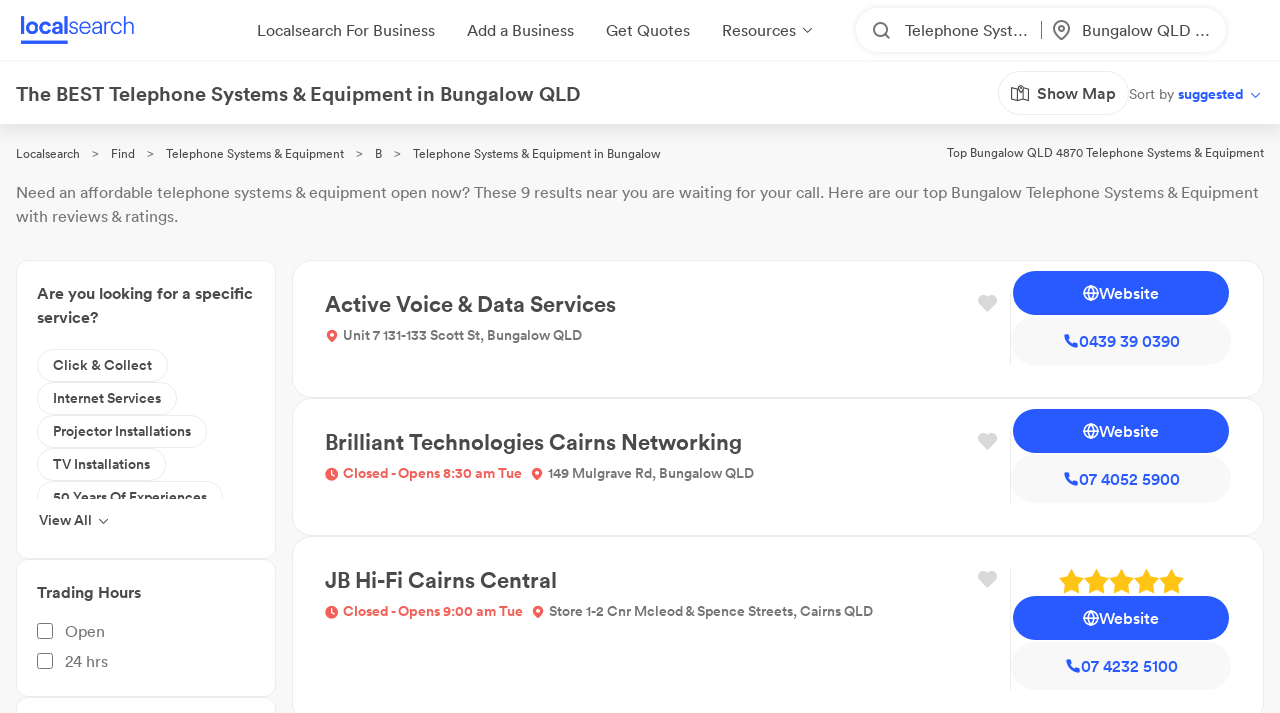

--- FILE ---
content_type: image/svg+xml
request_url: https://www.localsearch.com.au/public/assets/images/social/x.svg
body_size: 26735
content:
<svg width="36" height="35" viewBox="0 0 36 35" fill="none" xmlns="http://www.w3.org/2000/svg" xmlns:xlink="http://www.w3.org/1999/xlink">
<rect x="0.443359" width="35" height="35" fill="url(#pattern0)"/>
<defs>
<pattern id="pattern0" patternContentUnits="objectBoundingBox" width="1" height="1">
<use xlink:href="#image0_4092_23826" transform="scale(0.00333333)"/>
</pattern>
<image id="image0_4092_23826" width="300" height="300" xlink:href="[data-uri]"/>
</defs>
</svg>
